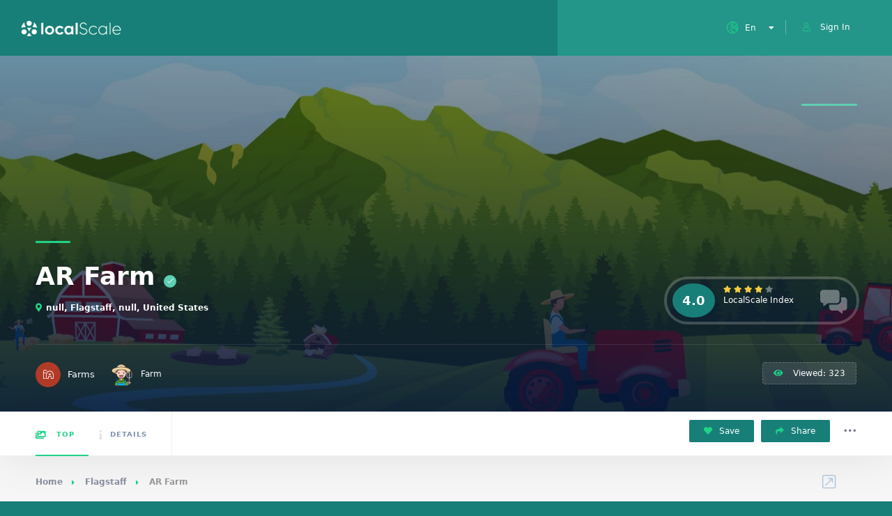

--- FILE ---
content_type: text/html;charset=UTF-8
request_url: https://localscale.org/listing/farm.jsp?uid=5f0d5c16-1c8a-429a-91d1-749adce41ed0
body_size: 5916
content:







<!DOCTYPE HTML>
<html lang="en">
    <head>
        <title>AR Farm | LocalScale</title>
        <script async src="https://www.googletagmanager.com/gtag/js?id=UA-167993385-1"></script>
<script>
  window.dataLayer = window.dataLayer || [];
  function gtag(){dataLayer.push(arguments);}
  gtag('js', new Date());
  gtag('config', 'UA-167993385-1');
</script>
<meta charset="UTF-8">
<meta name="viewport" content="width=device-width, initial-scale=1.0, minimum-scale=1.0, maximum-scale=1.0, user-scalable=no">
<meta name="robots" content="index, follow"/>
<!--=============== css  ===============-->
<link type="text/css" rel="stylesheet" href="/css/reset.css">
<link type="text/css" rel="stylesheet" href="/css/plugins.css">
<link type="text/css" rel="stylesheet" href="/css/style.css">
<link type="text/css" rel="stylesheet" href="/css/color.css">
<link type="text/css" rel="stylesheet" href="/css/pageMessage.css" />
<script src="/js/jquery.min.js"></script>
<!--=============== favicons ===============-->
<link rel="shortcut icon" href="/images/favicon.ico">



        <meta name="keywords" content="Farm"/>
        <meta name="description" content="Farm"/>
        <meta property="og:site_name" content="LocalScale.org" />
        <meta property="fb:page_id" content="108165379246631" />
        <meta property="fb:pages" content="108165379246631" />
        <meta property="og:type" content="article" />
        <meta property="og:title" content="AR Farm" />
        <meta property="og:description" content="Farm" />
        <meta property="og:url" content="https://localscale.org/listing/lb.jsp?uid=5f0d5c16-1c8a-429a-91d1-749adce41ed0" />
        <meta property="og:image" content="https://localscale.s3-us-west-2.amazonaws.com/farm_default.jpg" />
    </head>
    <body>
        <!--loader-->
        <div class="loader-wrap">
            <div class="loader-inner">
                <div class="loader-inner-cirle"></div>
            </div>
        </div>
        <!--loader end-->
        <!-- main start  -->
        <div id="main">
            <!-- header -->
            
           

<!-- header -->
            <header class="main-header">
                <!-- logo-->
                <a href="/" class="logo-holder"><img class="logobanner" alt=""></a>
                <!-- logo end-->
                <!-- header opt -->
                
                <div onclick="location.href='/login.jsp';" class="show-reg-form  avatar-img" data-srcav="images/avatar/3.jpg"><i class="fal fa-user"></i>Sign In</div>
                
                <!-- header opt end-->
                <!-- lang-wrap-->
                <div class="lang-wrap">
                    <div class="show-lang"><span><i class="fal fa-globe-europe"></i><strong>En</strong></span><i class="fa fa-caret-down arrlan"></i></div>
                    <ul class="lang-tooltip lang-action no-list-style">
                        <li><a href="#" class="current-lan" data-lantext="En">ENGLISH</a></li>
                        <li><a href="#" data-lantext="Fr">FRANCAIS</a></li>
                        <li><a href="#" data-lantext="Es">ESPANOL</a></li>
                        <!--<li><a href="#" data-lantext="De">DEUTSCH</a></li>-->
                    </ul>
                </div>
                <!-- lang-wrap end-->
                <!-- nav-button-wrap-->
                <div class="nav-button-wrap color-bg">
                    <div class="nav-button">
                        <span></span><span></span><span></span>
                    </div>
                </div>
                <!-- nav-button-wrap end-->
            </header>
            <!-- header end-->
            <div id="feedbackmessage" style="display:hidden;">
    <div id="statusmessagecontainter" class="popup_shadow">
        <div class="status-message">
            <div id="statusmessagecontent2" class="alert status-message-content" role="alert" style="vertical-align: middle;">
                <img src="/images/loader.gif" width="30" style="margin:5px;"/><span id="statusmessagecontent" style="font-family: 'Roboto';font-size:18px;margin-left:24px;color: #177F78;vertical-align: middle;"></span>
            </div>
        </div>
    </div>
</div>
           
            <!-- header end-->
            <!-- wrapper-->
            <div id="wrapper">
                <!-- content-->
                <div class="content">
                    <section class="listing-hero-section hidden-section" data-scrollax-parent="true" id="sec1">
                        <div class="bg-parallax-wrap">
                            <!--ms-container-->
                            <div class="slideshow-container" data-scrollax="properties: { translateY: '300px' }" >
                                <div class="swiper-container">
                                    <div class="swiper-wrapper">
                                        <!--ms_item-->
                                        <div class="swiper-slide">
                                            <div class="ms-item_fs fl-wrap full-height">
                                                <div class="bg" data-bg="https://localscale.s3-us-west-2.amazonaws.com/farm_default.jpg"></div>
                                                <div class="overlay"></div>
                                            </div>
                                        </div>
                                        <!--ms_item end-->
                                        <!--ms_item-->
                                        
                                        <!--ms_item end-->
                                    </div>
                                </div>
                            </div>
                            <!--ms-container end-->
                            <div class="overlay"></div>
                        </div>
                        <div class="slide-progress-wrap">
                            <div class="slide-progress"></div>
                        </div>
                        <div class="container">
                            <div class="list-single-header-item  fl-wrap">
                                    <div class="row">
                                        <div class="col-md-9">
                                            
                                        </div>
                                        
                                </div>
                            </div>

                            <div class="list-single-header-item  fl-wrap">
                                <div class="row">
                                    <div class="col-md-9">
                                        <h1>AR Farm<span class="verified-badge"><i class="fal fa-check"></i></span></h1>
                                        <div class="geodir-category-location fl-wrap"><a href="#"><i class="fas fa-map-marker-alt"></i>null, Flagstaff, null, United States</a> </div>
                                    </div>
                                    <div class="col-md-3">
                                        <a class="fl-wrap list-single-header-column custom-scroll-link " href="#sec6">
                                            <div class="listing-rating-count-wrap single-list-count">
                                                <div class="review-score">4.0</div>
                                                <div class="listing-rating card-popup-rainingvis" data-starrating2="4.0"></div>
                                                <br>                                                
                                                <div class="reviews-count">LocalScale Index</div>
                                            </div>
                                        </a>
                                    </div>
                                </div>
                            </div>
                            <div class="list-single-header_bottom fl-wrap">
                                <a class="listing-item-category-wrap" href="#">
                                    <div class="listing-item-category  blue-bg"><i class="fal fa-farm"></i></div>
                                    <span>Farms</span>
                                </a>
                                <div class="list-single-author"> <a href="#"><span class="author_avatar"> <img src="https://localscale.org/images/farmer.png"/>  </span>Farm</a>&nbsp;&nbsp;&nbsp;&nbsp;</div>

                                
                                
                                <div class="list-single-stats">
                                    <ul class="no-list-style">
                                        <li><span class="viewed-counter"><i class="fas fa-eye"></i> Viewed:  323 </span></li>
                                        
                                    </ul>
                                </div>
                            </div>
                        </div>
                    </section>
                    <!-- scroll-nav-wrapper--> 
                    <div class="scroll-nav-wrapper fl-wrap">
                        <div class="container">
                            <nav class="scroll-nav scroll-init">
                                <ul class="no-list-style">
                                    <li><a class="act-scrlink" href="#sec1"><i class="fal fa-images"></i> Top</a></li>
                                    
                                    <li><a href="#sec3"><i class="fal fa-info"></i>Details</a></li>
                                    
                                </ul>
                            </nav>
                            
                            <div class="scroll-nav-wrapper-opt">
                                <a href="#" class="scroll-nav-wrapper-opt-btn"> <i class="fas fa-heart"></i> Save </a>
                                <a href="#" class="scroll-nav-wrapper-opt-btn showshare"> <i class="fas fa-share"></i> Share </a>
                                <div class="share-holder hid-share">
                                    <div class="share-container  isShare"></div>
                                </div>
                                <div class="show-more-snopt"><i class="fal fa-ellipsis-h"></i></div>
                                <div class="show-more-snopt-tooltip">
                                    <a href="#"> <i class="fas fa-comment-alt"></i> Write a review</a>
                                    <a href="#"> <i class="fas fa-flag-alt"></i> Report </a>
                                </div>
                            </div>
                        </div>
                    </div>
                    <!-- scroll-nav-wrapper end--> 
                    <section class="gray-bg no-top-padding">
                        <div class="container">
                            <div class="breadcrumbs inline-breadcrumbs fl-wrap">
                                <a href="#">Home</a><a href="#">Flagstaff</a><span>AR Farm</span>
                            </div>
                            <div class="clearfix"></div>
                            <div class="row">
                                <!-- list-single-main-wrapper-col -->
                                <div class="col-md-8">
                                    <!-- list-single-main-wrapper -->
                                    <div class="list-single-main-wrapper fl-wrap">
                                    
                                    <!-- list-single-main-item-->
                                    
                                        <!-- list-single-main-item end -->          
                                        <!-- list-single-facts -->                               
                                        
                                        <!-- list-single-facts end -->                                                                     
                                        <!-- list-single-main-item --> 
                                        <div class="list-single-main-item fl-wrap block_box" id="sec3">
                                            <div class="list-single-main-item-title">
                                                <h3>Description</h3>
                                            </div>
                                            <div class="list-single-main-item_content fl-wrap">
                                                <p style="font-size: 16px;">AR Farm is a beginner farm in Flagstaff, AZ. We grow vegetables to sell at the local market, raise chickens for eggs and meat, and raise Navajo churro sheep and alpacas for fiber.</p>
                                                <a href="https://Facebook.com/arfarmco" class="btn color2-bg float-btn">Visit Website<i class="fal fa-chevron-right"></i></a>
                                            </div>
                                            <div id="props" class="list-single-main-item_content fl-wrap" style="display: block;position: relative;top: -150px;visibility: hidden;"></div>
                                        </div>
                                        <!-- list-single-main-item end -->
                                        
                                        <!-- listing-item-container -->
                                        <div class="listing-item-container init-grid-items fl-wrap nocolumn-lic">
                                            <!-- listing-item  -->
                                            
                                        </div>

                                        <!-- list-single-main-item --> 
                                        
                                        <!-- list-single-main-item end -->                                    
                                        <!-- list-single-main-item-->   
                                        
                                        <!-- list-single-main-item end -->                                    
                                    </div>
                                </div>
                                <!-- list-single-main-wrapper-col end -->
                                <!-- list-single-sidebar -->
                                <div class="col-md-4">
                                <!--box-widget-item -->
                                    <div class="box-widget-item fl-wrap block_box">
                                        <div class="box-widget-item-header">
                                            <h3>Location / Contacts  </h3>
                                        </div>
                                        <div class="box-widget">
                                            <div class="map-container">
                                                <div id="singleMap" data-latitude="0.0" data-longitude="0.0" data-mapTitle="Our Location"></div>
                                            </div>
                                            <div class="box-widget-content bwc-nopad">
                                                <div class="list-author-widget-contacts list-item-widget-contacts bwc-padside">
                                                    <ul class="no-list-style">
                                                        <li><span><i class="fal fa-map-marker"></i> Address :</span> <a href="#">null, Flagstaff</a></li>
                                                        
                                                        <li><span><i class="fal fa-browser"></i> Website :</span> <a href="https://Facebook.com/arfarmco">https://Facebook.com/arfarmco</a></li>
                                                    </ul>
                                                </div>
                                                <div class="list-widget-social bottom-bcw-box  fl-wrap">
                                                    <ul class="no-list-style">
                                                        
                                                        
                                                        
                                                    </ul>
                                                    <div class="bottom-bcw-box_link"><a href="#" class="show-single-contactform tolt" data-microtip-position="top" data-tooltip="Write Message"><i class="fal fa-envelope"></i></a></div>
                                                </div>
                                            </div>
                                        </div>
                                    </div>
                                    <!--box-widget-item end -->
                                    <!--box-widget-item -->
                                    
                                    <!--box-widget-item end -->                                    
                                    <!--box-widget-item -->
                                    
                                    <!--box-widget-item end -->
                                    <!--box-widget-item -->
                                    
                                    <!--box-widget-item end -->     
                                    <!--box-widget-item -->
                                    
                                    <div class="box-widget-item fl-wrap block_box">
                                        <div class="box-widget-item-header">
                                            <h3>Similar Farms :</h3>
                                        </div>
                                        <div class="box-widget  fl-wrap">
                                            <div class="box-widget-content">
                                                <!--widget-posts-->
                                                <div class="widget-posts  fl-wrap">
                                                    <ul class="no-list-style">
                                                        
                                                        <li>
                                                            <div class="widget-posts-img"><a href="/listing/farm.jsp?uid=cd9298d6-8a54-4258-a2bf-705a27566398"><img src="https://localscale.s3-us-west-2.amazonaws.com/farm_default.jpg" style="height:60px;"></a>
                                                            </div>
                                                            <div class="widget-posts-descr">
                                                                <h4><a href="/listing/farm.jsp?uid=cd9298d6-8a54-4258-a2bf-705a27566398"> 10 Acre Woods</a></h4>
                                                                <div class="geodir-category-location fl-wrap"><a href="#"><i class="fas fa-map-marker-alt"></i> </a></div>
                                                                <div class="widget-posts-descr-link"><a href="/listing/farm.jsp?uid=cd9298d6-8a54-4258-a2bf-705a27566398" >Farm </a></div>
                                                                <div class="widget-posts-descr-score">5.0</div>
                                                            </div>
                                                        </li>
                                                        
                                                        <li>
                                                            <div class="widget-posts-img"><a href="/listing/farm.jsp?uid=602e68b1-6ef5-4176-9e7e-5ea5cd050fe3"><img src="https://localscale.s3-us-west-2.amazonaws.com/farm_default.jpg" style="height:60px;"></a>
                                                            </div>
                                                            <div class="widget-posts-descr">
                                                                <h4><a href="/listing/farm.jsp?uid=602e68b1-6ef5-4176-9e7e-5ea5cd050fe3"> 100% grass fed organic beef</a></h4>
                                                                <div class="geodir-category-location fl-wrap"><a href="#"><i class="fas fa-map-marker-alt"></i> </a></div>
                                                                <div class="widget-posts-descr-link"><a href="/listing/farm.jsp?uid=602e68b1-6ef5-4176-9e7e-5ea5cd050fe3" >Farm </a></div>
                                                                <div class="widget-posts-descr-score">5.0</div>
                                                            </div>
                                                        </li>
                                                        
                                                        <li>
                                                            <div class="widget-posts-img"><a href="/listing/farm.jsp?uid=24b618e7-ef75-455b-bc31-ed64d8e1afae"><img src="https://localscale.s3-us-west-2.amazonaws.com/farm_default.jpg" style="height:60px;"></a>
                                                            </div>
                                                            <div class="widget-posts-descr">
                                                                <h4><a href="/listing/farm.jsp?uid=24b618e7-ef75-455b-bc31-ed64d8e1afae"> 100-Acre Wood Organic Farm</a></h4>
                                                                <div class="geodir-category-location fl-wrap"><a href="#"><i class="fas fa-map-marker-alt"></i> Hubbard Lake</a></div>
                                                                <div class="widget-posts-descr-link"><a href="/listing/farm.jsp?uid=24b618e7-ef75-455b-bc31-ed64d8e1afae" >Farm </a></div>
                                                                <div class="widget-posts-descr-score">5.0</div>
                                                            </div>
                                                        </li>
                                                        
                                                        <li>
                                                            <div class="widget-posts-img"><a href="/listing/farm.jsp?uid=b2a84722-3ae6-44c7-8be6-01f81a212b2a"><img src="https://www.1000stonefarm.com/wp-content/uploads/2016/03/1000sf-banner4.jpg" style="height:60px;"></a>
                                                            </div>
                                                            <div class="widget-posts-descr">
                                                                <h4><a href="/listing/farm.jsp?uid=b2a84722-3ae6-44c7-8be6-01f81a212b2a"> 1000 Stone Farm</a></h4>
                                                                <div class="geodir-category-location fl-wrap"><a href="#"><i class="fas fa-map-marker-alt"></i> Brookfield</a></div>
                                                                <div class="widget-posts-descr-link"><a href="/listing/farm.jsp?uid=b2a84722-3ae6-44c7-8be6-01f81a212b2a" >Organic Farm </a></div>
                                                                <div class="widget-posts-descr-score">5.0</div>
                                                            </div>
                                                        </li>
                                                        
                                                    </ul>
                                                </div>
                                                <!-- widget-posts end-->
                                            </div>
                                        </div>
                                    </div>
                                    
                                    <!--box-widget-item end -->      
                                    <!--box-widget-item -->
                                    
                                    <!--box-widget-item end -->       
                                </div>
                                <!-- list-single-sidebar end -->                                
                            </div>
                        </div>
                    </section>
                    <div class="limit-box fl-wrap"></div>
                </div>
                <!--content end-->
            </div>
            <!-- wrapper end-->
            <!--footer -->
            <footer class="main-footer fl-wrap">
                
<!-- footer-header-->
    <div class="footer-header fl-wrap grad ient-dark">
        <div class="container">
            <div class="row">
                <div class="col-md-5">
                    <div  class="subscribe-header">
                        <h3>Subscribe For a <span>Newsletter</span></h3>
                        <p>Want to be notified about what's new ?  Just sign up.</p>
                    </div>
                </div>
                <div class="col-md-7">
                    <div class="subscribe-widget">
                        <div class="subcribe-form">
                            <form id="subscribe">
                                <input class="enteremail fl-wrap" name="email" id="subscribe-email" placeholder="Enter Your Email" spellcheck="false" type="text">
                                <button type="submit" id="subscribe-button" class="subscribe-button"><i class="fal fa-envelope"></i></button>
                                <label for="subscribe-email" class="subscribe-message"></label>
                            </form>
                        </div>
                    </div>
                </div>
            </div>
        </div>
    </div>
    <!-- footer-header end-->
    <!--footer-inner-->
    <div class="footer-inner   fl-wrap">
        <div class="container">
            <div class="row">
                <!-- footer-widget-->
                <div class="col-md-4">
                    <div class="footer-widget fl-wrap">
                        <div class="footer-logo"><a href="tmpl/index.html"><img src="/images/logo.png" alt=""></a></div>
                        <div class="footer-contacts-widget fl-wrap">
                            <p>LocalScale is an organization focusing on the development of resilient and sustainable local economies through the use of technology, science and regenerative activities.</p>
                            <ul  class="footer-contacts fl-wrap no-list-style">
                                <li><span><i class="fal fa-envelope"></i> Mail :</span><a href="#" target="_blank">info [@] localscale.org</a></li>
                                <li> <span><i class="fal fa-map-marker"></i> Address :</span><a href="#" target="_blank">PO BOX 1485, San Francisco, CA, USA</a></li>
                            </ul>
                            <div class="footer-social">
                                <span>Find  us on: </span>
                                <ul class="no-list-style">
                                    <li><a href="https://www.facebook.com/localscale/" target="_blank"><i class="fab fa-facebook-f"></i></a></li>
                                    <li><a href="https://twitter.com/localscale" target="_blank"><i class="fab fa-twitter"></i></a></li>
                                    <li><a href="https://www.linkedin.com/company/localscale/" target="_blank"><i class="fab fa-linkedin"></i></a></li>
                                    <li><a href="https://www.instagram.com/local.scale/" target="_blank"><i class="fab fa-instagram"></i></a></li>
                                    <li><a href="https://discord.gg/YK8W8FArpb" target="_blank"><i class="fab fa-discord"></i></a></li>
                                    
                                </ul>
                            </div>
                        </div>
                    </div>
                </div>
                <!-- footer-widget end-->
                <!-- footer-widget-->
                <div class="col-md-4">
                    <div class="footer-widget fl-wrap">
                        <h3>Our Last Articles</h3>
                        <div class="footer-widget-posts fl-wrap">
                            <ul class="no-list-style">
                                
                                <li class="clearfix">
                                    <a href="#"  class="widget-posts-img"><img src="https://localscale.s3.us-west-2.amazonaws.com/seedExchange10.jpeg" class="respimg" alt="Fostering Local Autonomy through Organic Seed Exchange" style="height: 70px;"></a>
                                    <div class="widget-posts-descr">
                                        <a href="/blog/post.jsp?uid=0nc6a15b-ae3a-48f2-af76-42f8ec0ca025" title="">Fostering Local Autonomy through Organic Seed Exchange</a>
                                        <span class="widget-posts-date"><i class="fal fa-calendar"></i> 2025-10-09 06:58:24.0 </span>
                                    </div>
                                </li>
                                
                                <li class="clearfix">
                                    <a href="#"  class="widget-posts-img"><img src="https://localscale.s3.us-west-2.amazonaws.com/dabs.png" class="respimg" alt="Decentralized Autonomous Bioregions (DABs): A Path to Regenerative Communities and Environmental Resilience" style="height: 70px;"></a>
                                    <div class="widget-posts-descr">
                                        <a href="/blog/post.jsp?uid=9mc6a15b-ae3a-48f2-af76-42f8ec0ca025" title="">Decentralized Autonomous Bioregions (DABs): A Path to Regenerative Communities and Environmental Resilience</a>
                                        <span class="widget-posts-date"><i class="fal fa-calendar"></i> 2025-01-30 06:58:24.0 </span>
                                    </div>
                                </li>
                                
                                <li class="clearfix">
                                    <a href="#"  class="widget-posts-img"><img src="https://localscale.s3.us-west-2.amazonaws.com/fractals.webp" class="respimg" alt="Bioregional Fractals and the Interconnectedness of Life" style="height: 70px;"></a>
                                    <div class="widget-posts-descr">
                                        <a href="/blog/post.jsp?uid=8mc6a15b-ae3a-48f2-af76-42f8ec0ca025" title="">Bioregional Fractals and the Interconnectedness of Life</a>
                                        <span class="widget-posts-date"><i class="fal fa-calendar"></i> 2025-01-23 06:58:24.0 </span>
                                    </div>
                                </li>
                                
                            </ul>
                            <a href="/blog/index.jsp" class="footer-link">Read all <i class="fal fa-long-arrow-right"></i></a>
                        </div>
                    </div>
                </div>
                <!-- footer-widget end-->
                <!-- footer-widget  -->
                <div class="col-md-4">
                    <div class="footer-widget fl-wrap ">
                        <h3>Helpful links</h3>
                        <ul class="footer-list fl-wrap">
                            <li><a href="/playbook">Playbook</a></li>
                            <li><a href="/research/en/index.jsp">Research</a></li>
                            <li><a href="/seeds-exchange.jsp">Seed Exchange Project</a></li>
                            <li><a href="https://dev.localscale.org/">For developers</a></li>
                            <li><a href="https://feedback.localscale.org/">Provide feedback</a></li>
                            <li><a href="https://app.hypha.earth/en/dho/localscale/">Join the DAO</a></li>
                            <li>Verification code: OS7K3L</a></li>
                        </ul>
                        <a href="https://apps.apple.com/us/app/localscale-smartwallet/id6449503995"><img src="/img/apple-store-button.png" style="height: 60px;float: left;margin-bottom: 20px;"/></a>
                        <a href="https://play.google.com/store/apps/details?id=org.localscale.wallet"><img src="/img/google-play-button.png" style="height: 60px;float: left;"/></a>
                    </div>
                </div>
                <!-- footer-widget end-->
            </div>
        </div>
        <!-- footer bg-->
        <div class="footer-bg" data-ran="4"></div>
        <div class="footer-wave">
            <svg viewbox="0 0 100 25">
                <path fill="#fff" d="M0 30 V12 Q30 17 55 12 T100 11 V30z" />
            </svg>
        </div>
        <!-- footer bg  end-->
    </div>
    <!--footer-inner end -->



<!--sub-footer-->
	<div class="sub-footer  fl-wrap">
			<div class="container" style="height: 40px;">
				<div class="copyright"> &#169; LocalScale 2025 .  All rights reserved.</div>
				<div class="subfooter-nav">
					<ul class="no-list-style">
						<li><a href="/tos.jsp">Terms of use</a></li>
						<li><a href="/privacy.jsp">Privacy Policy</a></li>
						<li><a href="/blog/index.jsp">Blog</a></li>
						<li><a href="/research/en/index.jsp">Research</a></li>
						<li><a href="https://dev.localscale.org/">API</a></li>
						<li><a href="https://feedback.localscale.org/">Feedback</a></li>
						<li><a href="https://dao.hypha.earth/localscale/">DAO</a></li>
					</ul>
				</div>
			</div>
		</div>
		<!--sub-footer end -->
		<script type="text/javascript" src="/js/pageMessage.js"></script>
		




            </footer>
            <!--footer end -->
            <a class="to-top"><i class="fas fa-caret-up"></i></a>     
            <!--chat-widget -->
            
            <!--chat-widget end -->            
        </div>
        <!-- Main end -->
        <!--=============== scripts  ===============-->
        <script src="/js/jquery.min.js"></script>
        <script src="/js/plugins.js"></script>
        <script src="/js/scripts.js"></script>
        <script src="https://maps.googleapis.com/maps/api/js?key=AIzaSyBFwFm8QIt4_s4QQCmhPu8bLZACUTzqkAc&libraries=places&callback=initAutocomplete"></script>
        <script src="/js/map-single.js"></script>
    <script defer src="https://static.cloudflareinsights.com/beacon.min.js/vcd15cbe7772f49c399c6a5babf22c1241717689176015" integrity="sha512-ZpsOmlRQV6y907TI0dKBHq9Md29nnaEIPlkf84rnaERnq6zvWvPUqr2ft8M1aS28oN72PdrCzSjY4U6VaAw1EQ==" data-cf-beacon='{"version":"2024.11.0","token":"ceb9a229ad8742aebcd8edf67c9a0ee7","r":1,"server_timing":{"name":{"cfCacheStatus":true,"cfEdge":true,"cfExtPri":true,"cfL4":true,"cfOrigin":true,"cfSpeedBrain":true},"location_startswith":null}}' crossorigin="anonymous"></script>
</body>
</html>